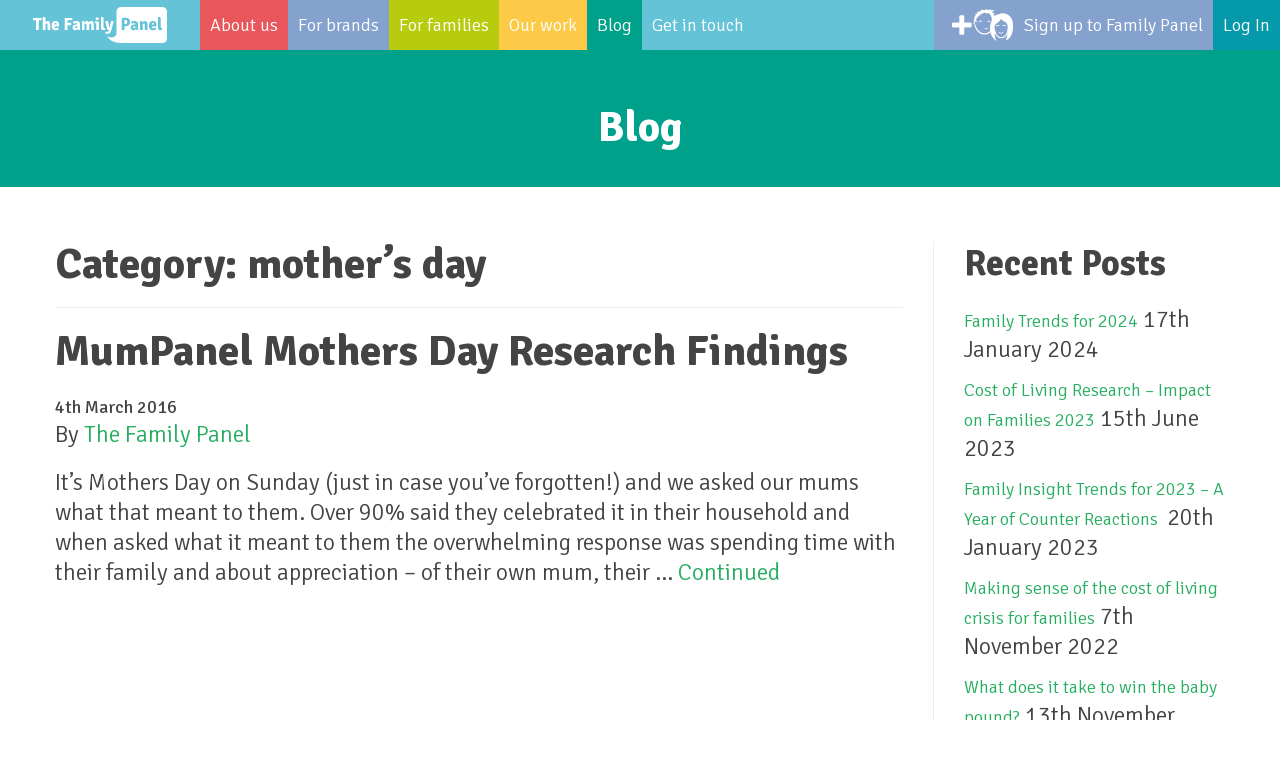

--- FILE ---
content_type: text/html; charset=UTF-8
request_url: https://www.thefamilypanel.com/category/mothers-day/
body_size: 6602
content:

<!doctype html>
<html lang="en-US">
  <head>
  <meta charset="utf-8">
  <meta http-equiv="x-ua-compatible" content="ie=edge">
  <meta name="viewport" content="width=device-width, initial-scale=1">
  <meta name='robots' content='index, follow, max-image-preview:large, max-snippet:-1, max-video-preview:-1' />

	<!-- This site is optimized with the Yoast SEO plugin v20.11 - https://yoast.com/wordpress/plugins/seo/ -->
	<title>mother&#039;s day Archives - Family Panel</title>
	<link rel="canonical" href="https://www.thefamilypanel.com/category/mothers-day/" />
	<meta property="og:locale" content="en_US" />
	<meta property="og:type" content="article" />
	<meta property="og:title" content="mother&#039;s day Archives - Family Panel" />
	<meta property="og:url" content="https://www.thefamilypanel.com/category/mothers-day/" />
	<meta property="og:site_name" content="Family Panel" />
	<meta name="twitter:card" content="summary_large_image" />
	<script type="application/ld+json" class="yoast-schema-graph">{"@context":"https://schema.org","@graph":[{"@type":"CollectionPage","@id":"https://www.thefamilypanel.com/category/mothers-day/","url":"https://www.thefamilypanel.com/category/mothers-day/","name":"mother's day Archives - Family Panel","isPartOf":{"@id":"https://www.thefamilypanel.com/#website"},"breadcrumb":{"@id":"https://www.thefamilypanel.com/category/mothers-day/#breadcrumb"},"inLanguage":"en-US"},{"@type":"BreadcrumbList","@id":"https://www.thefamilypanel.com/category/mothers-day/#breadcrumb","itemListElement":[{"@type":"ListItem","position":1,"name":"Home","item":"https://www.thefamilypanel.com/"},{"@type":"ListItem","position":2,"name":"mother's day"}]},{"@type":"WebSite","@id":"https://www.thefamilypanel.com/#website","url":"https://www.thefamilypanel.com/","name":"Family Panel","description":"Family Panel","potentialAction":[{"@type":"SearchAction","target":{"@type":"EntryPoint","urlTemplate":"https://www.thefamilypanel.com/?s={search_term_string}"},"query-input":"required name=search_term_string"}],"inLanguage":"en-US"}]}</script>
	<!-- / Yoast SEO plugin. -->


<link rel='dns-prefetch' href='//fonts.googleapis.com' />
<link rel="alternate" type="application/rss+xml" title="Family Panel &raquo; mother&#039;s day Category Feed" href="https://www.thefamilypanel.com/category/mothers-day/feed/" />
<script type="text/javascript">
window._wpemojiSettings = {"baseUrl":"https:\/\/s.w.org\/images\/core\/emoji\/14.0.0\/72x72\/","ext":".png","svgUrl":"https:\/\/s.w.org\/images\/core\/emoji\/14.0.0\/svg\/","svgExt":".svg","source":{"concatemoji":"https:\/\/www.thefamilypanel.com\/wp-includes\/js\/wp-emoji-release.min.js?ver=6.2.8"}};
/*! This file is auto-generated */
!function(e,a,t){var n,r,o,i=a.createElement("canvas"),p=i.getContext&&i.getContext("2d");function s(e,t){p.clearRect(0,0,i.width,i.height),p.fillText(e,0,0);e=i.toDataURL();return p.clearRect(0,0,i.width,i.height),p.fillText(t,0,0),e===i.toDataURL()}function c(e){var t=a.createElement("script");t.src=e,t.defer=t.type="text/javascript",a.getElementsByTagName("head")[0].appendChild(t)}for(o=Array("flag","emoji"),t.supports={everything:!0,everythingExceptFlag:!0},r=0;r<o.length;r++)t.supports[o[r]]=function(e){if(p&&p.fillText)switch(p.textBaseline="top",p.font="600 32px Arial",e){case"flag":return s("\ud83c\udff3\ufe0f\u200d\u26a7\ufe0f","\ud83c\udff3\ufe0f\u200b\u26a7\ufe0f")?!1:!s("\ud83c\uddfa\ud83c\uddf3","\ud83c\uddfa\u200b\ud83c\uddf3")&&!s("\ud83c\udff4\udb40\udc67\udb40\udc62\udb40\udc65\udb40\udc6e\udb40\udc67\udb40\udc7f","\ud83c\udff4\u200b\udb40\udc67\u200b\udb40\udc62\u200b\udb40\udc65\u200b\udb40\udc6e\u200b\udb40\udc67\u200b\udb40\udc7f");case"emoji":return!s("\ud83e\udef1\ud83c\udffb\u200d\ud83e\udef2\ud83c\udfff","\ud83e\udef1\ud83c\udffb\u200b\ud83e\udef2\ud83c\udfff")}return!1}(o[r]),t.supports.everything=t.supports.everything&&t.supports[o[r]],"flag"!==o[r]&&(t.supports.everythingExceptFlag=t.supports.everythingExceptFlag&&t.supports[o[r]]);t.supports.everythingExceptFlag=t.supports.everythingExceptFlag&&!t.supports.flag,t.DOMReady=!1,t.readyCallback=function(){t.DOMReady=!0},t.supports.everything||(n=function(){t.readyCallback()},a.addEventListener?(a.addEventListener("DOMContentLoaded",n,!1),e.addEventListener("load",n,!1)):(e.attachEvent("onload",n),a.attachEvent("onreadystatechange",function(){"complete"===a.readyState&&t.readyCallback()})),(e=t.source||{}).concatemoji?c(e.concatemoji):e.wpemoji&&e.twemoji&&(c(e.twemoji),c(e.wpemoji)))}(window,document,window._wpemojiSettings);
</script>
<style type="text/css">
img.wp-smiley,
img.emoji {
	display: inline !important;
	border: none !important;
	box-shadow: none !important;
	height: 1em !important;
	width: 1em !important;
	margin: 0 0.07em !important;
	vertical-align: -0.1em !important;
	background: none !important;
	padding: 0 !important;
}
</style>
	<link rel='stylesheet' id='formidable-css' href='https://www.thefamilypanel.com/wp-content/plugins/formidable/css/formidableforms.css?ver=6191600' type='text/css' media='all' />
<link rel='stylesheet' id='wp-block-library-css' href='https://www.thefamilypanel.com/wp-includes/css/dist/block-library/style.min.css?ver=6.2.8' type='text/css' media='all' />
<link rel='stylesheet' id='classic-theme-styles-css' href='https://www.thefamilypanel.com/wp-includes/css/classic-themes.min.css?ver=6.2.8' type='text/css' media='all' />
<style id='global-styles-inline-css' type='text/css'>
body{--wp--preset--color--black: #000000;--wp--preset--color--cyan-bluish-gray: #abb8c3;--wp--preset--color--white: #ffffff;--wp--preset--color--pale-pink: #f78da7;--wp--preset--color--vivid-red: #cf2e2e;--wp--preset--color--luminous-vivid-orange: #ff6900;--wp--preset--color--luminous-vivid-amber: #fcb900;--wp--preset--color--light-green-cyan: #7bdcb5;--wp--preset--color--vivid-green-cyan: #00d084;--wp--preset--color--pale-cyan-blue: #8ed1fc;--wp--preset--color--vivid-cyan-blue: #0693e3;--wp--preset--color--vivid-purple: #9b51e0;--wp--preset--gradient--vivid-cyan-blue-to-vivid-purple: linear-gradient(135deg,rgba(6,147,227,1) 0%,rgb(155,81,224) 100%);--wp--preset--gradient--light-green-cyan-to-vivid-green-cyan: linear-gradient(135deg,rgb(122,220,180) 0%,rgb(0,208,130) 100%);--wp--preset--gradient--luminous-vivid-amber-to-luminous-vivid-orange: linear-gradient(135deg,rgba(252,185,0,1) 0%,rgba(255,105,0,1) 100%);--wp--preset--gradient--luminous-vivid-orange-to-vivid-red: linear-gradient(135deg,rgba(255,105,0,1) 0%,rgb(207,46,46) 100%);--wp--preset--gradient--very-light-gray-to-cyan-bluish-gray: linear-gradient(135deg,rgb(238,238,238) 0%,rgb(169,184,195) 100%);--wp--preset--gradient--cool-to-warm-spectrum: linear-gradient(135deg,rgb(74,234,220) 0%,rgb(151,120,209) 20%,rgb(207,42,186) 40%,rgb(238,44,130) 60%,rgb(251,105,98) 80%,rgb(254,248,76) 100%);--wp--preset--gradient--blush-light-purple: linear-gradient(135deg,rgb(255,206,236) 0%,rgb(152,150,240) 100%);--wp--preset--gradient--blush-bordeaux: linear-gradient(135deg,rgb(254,205,165) 0%,rgb(254,45,45) 50%,rgb(107,0,62) 100%);--wp--preset--gradient--luminous-dusk: linear-gradient(135deg,rgb(255,203,112) 0%,rgb(199,81,192) 50%,rgb(65,88,208) 100%);--wp--preset--gradient--pale-ocean: linear-gradient(135deg,rgb(255,245,203) 0%,rgb(182,227,212) 50%,rgb(51,167,181) 100%);--wp--preset--gradient--electric-grass: linear-gradient(135deg,rgb(202,248,128) 0%,rgb(113,206,126) 100%);--wp--preset--gradient--midnight: linear-gradient(135deg,rgb(2,3,129) 0%,rgb(40,116,252) 100%);--wp--preset--duotone--dark-grayscale: url('#wp-duotone-dark-grayscale');--wp--preset--duotone--grayscale: url('#wp-duotone-grayscale');--wp--preset--duotone--purple-yellow: url('#wp-duotone-purple-yellow');--wp--preset--duotone--blue-red: url('#wp-duotone-blue-red');--wp--preset--duotone--midnight: url('#wp-duotone-midnight');--wp--preset--duotone--magenta-yellow: url('#wp-duotone-magenta-yellow');--wp--preset--duotone--purple-green: url('#wp-duotone-purple-green');--wp--preset--duotone--blue-orange: url('#wp-duotone-blue-orange');--wp--preset--font-size--small: 13px;--wp--preset--font-size--medium: 20px;--wp--preset--font-size--large: 36px;--wp--preset--font-size--x-large: 42px;--wp--preset--spacing--20: 0.44rem;--wp--preset--spacing--30: 0.67rem;--wp--preset--spacing--40: 1rem;--wp--preset--spacing--50: 1.5rem;--wp--preset--spacing--60: 2.25rem;--wp--preset--spacing--70: 3.38rem;--wp--preset--spacing--80: 5.06rem;--wp--preset--shadow--natural: 6px 6px 9px rgba(0, 0, 0, 0.2);--wp--preset--shadow--deep: 12px 12px 50px rgba(0, 0, 0, 0.4);--wp--preset--shadow--sharp: 6px 6px 0px rgba(0, 0, 0, 0.2);--wp--preset--shadow--outlined: 6px 6px 0px -3px rgba(255, 255, 255, 1), 6px 6px rgba(0, 0, 0, 1);--wp--preset--shadow--crisp: 6px 6px 0px rgba(0, 0, 0, 1);}:where(.is-layout-flex){gap: 0.5em;}body .is-layout-flow > .alignleft{float: left;margin-inline-start: 0;margin-inline-end: 2em;}body .is-layout-flow > .alignright{float: right;margin-inline-start: 2em;margin-inline-end: 0;}body .is-layout-flow > .aligncenter{margin-left: auto !important;margin-right: auto !important;}body .is-layout-constrained > .alignleft{float: left;margin-inline-start: 0;margin-inline-end: 2em;}body .is-layout-constrained > .alignright{float: right;margin-inline-start: 2em;margin-inline-end: 0;}body .is-layout-constrained > .aligncenter{margin-left: auto !important;margin-right: auto !important;}body .is-layout-constrained > :where(:not(.alignleft):not(.alignright):not(.alignfull)){max-width: var(--wp--style--global--content-size);margin-left: auto !important;margin-right: auto !important;}body .is-layout-constrained > .alignwide{max-width: var(--wp--style--global--wide-size);}body .is-layout-flex{display: flex;}body .is-layout-flex{flex-wrap: wrap;align-items: center;}body .is-layout-flex > *{margin: 0;}:where(.wp-block-columns.is-layout-flex){gap: 2em;}.has-black-color{color: var(--wp--preset--color--black) !important;}.has-cyan-bluish-gray-color{color: var(--wp--preset--color--cyan-bluish-gray) !important;}.has-white-color{color: var(--wp--preset--color--white) !important;}.has-pale-pink-color{color: var(--wp--preset--color--pale-pink) !important;}.has-vivid-red-color{color: var(--wp--preset--color--vivid-red) !important;}.has-luminous-vivid-orange-color{color: var(--wp--preset--color--luminous-vivid-orange) !important;}.has-luminous-vivid-amber-color{color: var(--wp--preset--color--luminous-vivid-amber) !important;}.has-light-green-cyan-color{color: var(--wp--preset--color--light-green-cyan) !important;}.has-vivid-green-cyan-color{color: var(--wp--preset--color--vivid-green-cyan) !important;}.has-pale-cyan-blue-color{color: var(--wp--preset--color--pale-cyan-blue) !important;}.has-vivid-cyan-blue-color{color: var(--wp--preset--color--vivid-cyan-blue) !important;}.has-vivid-purple-color{color: var(--wp--preset--color--vivid-purple) !important;}.has-black-background-color{background-color: var(--wp--preset--color--black) !important;}.has-cyan-bluish-gray-background-color{background-color: var(--wp--preset--color--cyan-bluish-gray) !important;}.has-white-background-color{background-color: var(--wp--preset--color--white) !important;}.has-pale-pink-background-color{background-color: var(--wp--preset--color--pale-pink) !important;}.has-vivid-red-background-color{background-color: var(--wp--preset--color--vivid-red) !important;}.has-luminous-vivid-orange-background-color{background-color: var(--wp--preset--color--luminous-vivid-orange) !important;}.has-luminous-vivid-amber-background-color{background-color: var(--wp--preset--color--luminous-vivid-amber) !important;}.has-light-green-cyan-background-color{background-color: var(--wp--preset--color--light-green-cyan) !important;}.has-vivid-green-cyan-background-color{background-color: var(--wp--preset--color--vivid-green-cyan) !important;}.has-pale-cyan-blue-background-color{background-color: var(--wp--preset--color--pale-cyan-blue) !important;}.has-vivid-cyan-blue-background-color{background-color: var(--wp--preset--color--vivid-cyan-blue) !important;}.has-vivid-purple-background-color{background-color: var(--wp--preset--color--vivid-purple) !important;}.has-black-border-color{border-color: var(--wp--preset--color--black) !important;}.has-cyan-bluish-gray-border-color{border-color: var(--wp--preset--color--cyan-bluish-gray) !important;}.has-white-border-color{border-color: var(--wp--preset--color--white) !important;}.has-pale-pink-border-color{border-color: var(--wp--preset--color--pale-pink) !important;}.has-vivid-red-border-color{border-color: var(--wp--preset--color--vivid-red) !important;}.has-luminous-vivid-orange-border-color{border-color: var(--wp--preset--color--luminous-vivid-orange) !important;}.has-luminous-vivid-amber-border-color{border-color: var(--wp--preset--color--luminous-vivid-amber) !important;}.has-light-green-cyan-border-color{border-color: var(--wp--preset--color--light-green-cyan) !important;}.has-vivid-green-cyan-border-color{border-color: var(--wp--preset--color--vivid-green-cyan) !important;}.has-pale-cyan-blue-border-color{border-color: var(--wp--preset--color--pale-cyan-blue) !important;}.has-vivid-cyan-blue-border-color{border-color: var(--wp--preset--color--vivid-cyan-blue) !important;}.has-vivid-purple-border-color{border-color: var(--wp--preset--color--vivid-purple) !important;}.has-vivid-cyan-blue-to-vivid-purple-gradient-background{background: var(--wp--preset--gradient--vivid-cyan-blue-to-vivid-purple) !important;}.has-light-green-cyan-to-vivid-green-cyan-gradient-background{background: var(--wp--preset--gradient--light-green-cyan-to-vivid-green-cyan) !important;}.has-luminous-vivid-amber-to-luminous-vivid-orange-gradient-background{background: var(--wp--preset--gradient--luminous-vivid-amber-to-luminous-vivid-orange) !important;}.has-luminous-vivid-orange-to-vivid-red-gradient-background{background: var(--wp--preset--gradient--luminous-vivid-orange-to-vivid-red) !important;}.has-very-light-gray-to-cyan-bluish-gray-gradient-background{background: var(--wp--preset--gradient--very-light-gray-to-cyan-bluish-gray) !important;}.has-cool-to-warm-spectrum-gradient-background{background: var(--wp--preset--gradient--cool-to-warm-spectrum) !important;}.has-blush-light-purple-gradient-background{background: var(--wp--preset--gradient--blush-light-purple) !important;}.has-blush-bordeaux-gradient-background{background: var(--wp--preset--gradient--blush-bordeaux) !important;}.has-luminous-dusk-gradient-background{background: var(--wp--preset--gradient--luminous-dusk) !important;}.has-pale-ocean-gradient-background{background: var(--wp--preset--gradient--pale-ocean) !important;}.has-electric-grass-gradient-background{background: var(--wp--preset--gradient--electric-grass) !important;}.has-midnight-gradient-background{background: var(--wp--preset--gradient--midnight) !important;}.has-small-font-size{font-size: var(--wp--preset--font-size--small) !important;}.has-medium-font-size{font-size: var(--wp--preset--font-size--medium) !important;}.has-large-font-size{font-size: var(--wp--preset--font-size--large) !important;}.has-x-large-font-size{font-size: var(--wp--preset--font-size--x-large) !important;}
.wp-block-navigation a:where(:not(.wp-element-button)){color: inherit;}
:where(.wp-block-columns.is-layout-flex){gap: 2em;}
.wp-block-pullquote{font-size: 1.5em;line-height: 1.6;}
</style>
<link rel='stylesheet' id='contact-form-7-css' href='https://www.thefamilypanel.com/wp-content/plugins/contact-form-7/includes/css/styles.css?ver=5.7.7' type='text/css' media='all' />
<link rel='stylesheet' id='google-fonts-css' href='https://fonts.googleapis.com/css?family=Signika%3A300%2C400%2C700&#038;ver=6.2.8' type='text/css' media='all' />
<link rel='stylesheet' id='sage/css-css' href='https://www.thefamilypanel.com/wp-content/themes/sage/dist/styles/main.css' type='text/css' media='all' />
<script type='text/javascript' src='https://www.thefamilypanel.com/wp-includes/js/jquery/jquery.min.js?ver=3.6.4' id='jquery-core-js'></script>
<script type='text/javascript' src='https://www.thefamilypanel.com/wp-includes/js/jquery/jquery-migrate.min.js?ver=3.4.0' id='jquery-migrate-js'></script>
<link rel="https://api.w.org/" href="https://www.thefamilypanel.com/wp-json/" /><link rel="alternate" type="application/json" href="https://www.thefamilypanel.com/wp-json/wp/v2/categories/41" /><link rel="wlwmanifest" type="application/wlwmanifest+xml" href="https://www.thefamilypanel.com/wp-includes/wlwmanifest.xml" />
<meta name="generator" content="WordPress 6.2.8" />

		<!-- GA Google Analytics @ https://m0n.co/ga -->
		<script async src="https://www.googletagmanager.com/gtag/js?id=AW-11246044621"></script>
		<script>
			window.dataLayer = window.dataLayer || [];
			function gtag(){dataLayer.push(arguments);}
			gtag('js', new Date());
			gtag('config', 'AW-11246044621');
		</script>

	<script type="text/javascript">document.documentElement.className += " js";</script>
  <link rel="shortcut icon" href="https://www.thefamilypanel.com/wp-content/themes/sage/favicon.ico" type="image/x-icon" />
  <!-- no-js/js class switcher -->
  <script>(function(H){H.className=H.className.replace(/\bno-js\b/,'js')})(document.documentElement)</script>
</head>
  <body class="archive category category-mothers-day category-41 sidebar-primary">
    <!--[if IE]>
      <div class="alert alert-warning">
        You are using an <strong>outdated</strong> browser. Please <a href="http://browsehappy.com/">upgrade your browser</a> to improve your experience.      </div>
    <![endif]-->
    <header class="banner">
  <div class="sign_up"><a href="/signup/"><span>Families Sign Up</span></a></div>
  <a class="brand" href="https://www.thefamilypanel.com/">Family Panel</a>
  <div class="nav-mobile">
    <a class="nav-toggle" href="#"><span></span></a>
  </div>
  <nav class="nav-primary">
    <div class="menu-primary_navigation-container"><ul id="menu-primary_navigation" class="nav"><li id="menu-item-14" class="menu-item menu-item-type-post_type menu-item-object-page menu-item-14"><a href="https://www.thefamilypanel.com/about-us/">About us</a></li>
<li id="menu-item-37" class="menu-item menu-item-type-post_type menu-item-object-page menu-item-37"><a href="https://www.thefamilypanel.com/for-brands/">For brands</a></li>
<li id="menu-item-36" class="menu-item menu-item-type-post_type menu-item-object-page menu-item-36"><a href="https://www.thefamilypanel.com/for-families/">For families</a></li>
<li id="menu-item-42" class="menu-item menu-item-type-post_type menu-item-object-page menu-item-42"><a href="https://www.thefamilypanel.com/our-work/">Our work</a></li>
<li id="menu-item-15" class="menu-item menu-item-type-post_type menu-item-object-page current_page_parent menu-item-15"><a href="https://www.thefamilypanel.com/homepage/blog/">Blog</a></li>
<li id="menu-item-16" class="menu-item menu-item-type-post_type menu-item-object-page menu-item-16"><a href="https://www.thefamilypanel.com/get-in-touch/">Get in touch</a></li>
<li id="menu-item-540" class="menu-item menu-item-type-custom menu-item-object-custom menu-item-540"><a href="https://portal.thefamilypanel.com">Log In</a></li>
<li id="menu-item-478" class="menu-item menu-item-type-post_type menu-item-object-page menu-item-478"><a href="https://www.thefamilypanel.com/signup/">Sign up to Family Panel</a></li>
</ul></div>  </nav>
</header>





<div class="hero-container background4 hero-strapline">
      <div class="hero-text-content">
        <h1>
          Blog        </h1>
      </div>
</div>
    <div class="wrap container" role="document">
      <div class="content row">
        <main class="main">
          
<div class="page-header">
  <h1>Category: <span>mother&#8217;s day</span></h1>
</div>


  <article class="post-200 post type-post status-publish format-standard hentry category-market-research-with-mums category-mothers-day category-mothers-day-survey category-mum-demographics category-mum-needs-mothers-day category-mum-survey category-research-with-mums category-what-do-mums-want-for-mothers-day">
  <header>
    <h2 class="entry-title"><a href="https://www.thefamilypanel.com/2016/03/a-hug-and-a-cup-of-tea/">MumPanel Mothers Day Research Findings</a></h2>
    <time class="updated" datetime="2016-03-04T16:08:00+00:00">4th March 2016</time>
<p class="byline author vcard">By <a href="https://www.thefamilypanel.com/author/mumpanel-team/" rel="author" class="fn">The Family Panel</a></p>
  </header>
  <div class="entry-summary">
    <p>It’s Mothers Day on Sunday (just in case you’ve forgotten!) and we asked our mums what that meant to them. Over 90% said they celebrated it in their household and when asked what it meant to them the overwhelming response was spending time with their family and about appreciation – of their own mum, their &hellip; <a href="https://www.thefamilypanel.com/2016/03/a-hug-and-a-cup-of-tea/">Continued</a></p>
  </div>
</article>


                            </main><!-- /.main -->
                  <aside class="sidebar">
            
		<section class="widget recent-posts-2 widget_recent_entries">
		<h3>Recent Posts</h3>
		<ul>
											<li>
					<a href="https://www.thefamilypanel.com/2024/01/family-trends-for-2024/">Family Trends for 2024</a>
											<span class="post-date">17th January 2024</span>
									</li>
											<li>
					<a href="https://www.thefamilypanel.com/2023/06/cost-of-living-research-impact-on-families-2023/">Cost of Living Research &#8211; Impact on Families 2023</a>
											<span class="post-date">15th June 2023</span>
									</li>
											<li>
					<a href="https://www.thefamilypanel.com/2023/01/family-insight-trends-for-2023-a-year-of-counter-reactions/">Family Insight Trends for 2023 &#8211; A Year of Counter Reactions </a>
											<span class="post-date">20th January 2023</span>
									</li>
											<li>
					<a href="https://www.thefamilypanel.com/2022/11/making-sense-of-the-cost-of-living-crisis-for-families/">Making sense of the cost of living crisis for families</a>
											<span class="post-date">7th November 2022</span>
									</li>
											<li>
					<a href="https://www.thefamilypanel.com/2019/11/what-does-it-take-to-win-the-baby-pound/">What does it take to win the baby pound?</a>
											<span class="post-date">13th November 2019</span>
									</li>
											<li>
					<a href="https://www.thefamilypanel.com/2019/10/christmas-parent-and-children-insights/">Christmas Parent and Children Research Insights</a>
											<span class="post-date">29th October 2019</span>
									</li>
											<li>
					<a href="https://www.thefamilypanel.com/2019/10/quick-family-insight-october-2019/">Quick Family Insight &#8211; October 2019</a>
											<span class="post-date">18th October 2019</span>
									</li>
											<li>
					<a href="https://www.thefamilypanel.com/2019/09/approved-by-families/">Get Approved by Families and Parents</a>
											<span class="post-date">3rd September 2019</span>
									</li>
											<li>
					<a href="https://www.thefamilypanel.com/2019/08/family-kid-and-bear-insights/">Family Panel Insights For Bear Urban Fresh Foods Ltd</a>
											<span class="post-date">29th August 2019</span>
									</li>
											<li>
					<a href="https://www.thefamilypanel.com/2019/03/family-dynamics-trends-2019/">Family Dynamics &#038; Trends 2019 Future Families Report</a>
											<span class="post-date">25th March 2019</span>
									</li>
					</ul>

		</section>          </aside><!-- /.sidebar -->
              </div><!-- /.content -->
    </div><!-- /.wrap -->
    <footer class="content-info">
  <div class="container">

    <div class="footer__columns">
      <div class="footer__column footer__left-column">
       <h3>Contact</h3>
        <ul class="contact-list">
          <li class="icon icon-phone">0161 413 4717</li>
          <li class="icon icon-mail"><a href="mailto:lynne@thefamilypanel.com">lynne@thefamilypanel.com</a></li>
        </ul>
      </div>
      <div class="footer__column footer__mid-column">
        <h3>Social networks</h3>
        <ul class="icon-list icon-list__social">
          <li><a href="https://twitter.com/TheFamilyPanel" class="icon icon-twitter" target="_blank"></a></li>
          <li><a href="https://www.linkedin.com/company/10983249?trk=tyah&trkInfo=clickedVertical%3Acompany%2CclickedEntityId%3A10983249%2Cidx%3A2-1-2%2CtarId%3A1483905533858%2Ctas%3Athe%20family%20panel" class="icon icon-linkedin" target="_blank"></a></li>
          <li><a href="https://www.facebook.com/groups/TheFamilyPanel/" class="icon icon-facebook" target="_blank"></a></li>
        </ul>
      </div>
      <div class="footer__column footer__right-column">
        <img src="https://www.thefamilypanel.com/wp-content/themes/sage/assets/images/logo-familypanel.png" class="footer__logo">
      </div>
    </div>
    <p class="legal">&copy 2026 Family Panel. <a href="http://www.humanisehq.com/">The Family Panel is part of Humanise Group Ltd</a></p>
  </div>
</footer>
<script>

</script><script type='text/javascript' src='https://www.thefamilypanel.com/wp-content/plugins/contact-form-7/includes/swv/js/index.js?ver=5.7.7' id='swv-js'></script>
<script type='text/javascript' id='contact-form-7-js-extra'>
/* <![CDATA[ */
var wpcf7 = {"api":{"root":"https:\/\/www.thefamilypanel.com\/wp-json\/","namespace":"contact-form-7\/v1"}};
/* ]]> */
</script>
<script type='text/javascript' src='https://www.thefamilypanel.com/wp-content/plugins/contact-form-7/includes/js/index.js?ver=5.7.7' id='contact-form-7-js'></script>
<script type='text/javascript' src='https://www.thefamilypanel.com/wp-content/themes/sage/dist/scripts/main.js' id='sage/js-js'></script>
  </body>
</html>


--- FILE ---
content_type: image/svg+xml
request_url: https://www.thefamilypanel.com/wp-content/themes/sage/assets/images/logo.svg
body_size: 7425
content:
<?xml version="1.0" encoding="utf-8"?>
<!-- Generator: Adobe Illustrator 16.0.0, SVG Export Plug-In . SVG Version: 6.00 Build 0)  -->
<!DOCTYPE svg PUBLIC "-//W3C//DTD SVG 1.1//EN" "http://www.w3.org/Graphics/SVG/1.1/DTD/svg11.dtd">
<svg version="1.1" id="Layer_1" xmlns="http://www.w3.org/2000/svg" xmlns:xlink="http://www.w3.org/1999/xlink" x="0px" y="0px"
	 width="133.333px" height="35.044px" viewBox="0 0 133.333 35.044" enable-background="new 0 0 133.333 35.044"
	 xml:space="preserve">
<g>
	<path fill="#FFFFFF" d="M2.967,12.928c-0.257,0-0.841,0.017-1.1,0.017H0.101C0.017,12.533,0,12.122,0,11.813
		c0-0.309,0.017-0.738,0.101-1.15h8.496c0.085,0.275,0.137,0.704,0.137,1.046c0,0.911-0.445,1.236-1.441,1.236H6.793
		c-0.256,0-0.821-0.017-1.081-0.017H5.697c0,0.48,0.015,0.806,0.015,1.27v8.185c-0.479,0.086-0.995,0.103-1.372,0.103
		c-0.378,0-0.909-0.017-1.373-0.103V12.928z"/>
	<path fill="#FFFFFF" d="M17.037,20.237c0,0.67,0.105,1.271,0.431,1.7c-0.396,0.342-1.013,0.582-1.683,0.582
		c-1.081,0-1.44-0.582-1.44-1.663v-3.655c0-0.773-0.154-1.133-0.721-1.133c-0.361,0-0.841,0.172-1.287,0.583v5.731
		c-0.377,0.068-0.84,0.103-1.32,0.103c-0.431,0-0.895-0.034-1.288-0.103V9.875l0.12-0.12h1.028c1.065,0,1.46,0.412,1.46,1.612v3.243
		c0.652-0.532,1.39-0.944,2.298-0.944c1.562,0,2.402,1.269,2.402,3.053V20.237z"/>
	<path fill="#FFFFFF" d="M21.242,18.968c0.085,0.926,0.412,1.629,1.544,1.629c0.772,0,1.526-0.239,2.231-0.515
		c0.395,0.396,0.635,1.046,0.704,1.579c-0.858,0.617-2.163,0.979-3.365,0.979c-3.02,0-3.825-2.213-3.825-4.479
		c0-2.591,1.114-4.599,3.843-4.599c2.265,0,3.57,1.562,3.57,3.639c0,0.754-0.052,1.201-0.223,1.767H21.242z M21.224,17.114h2.267
		v-0.188c0-0.79-0.325-1.458-1.134-1.458C21.602,15.468,21.292,16,21.224,17.114z"/>
	<path fill="#FFFFFF" d="M33.03,22.485c-0.377,0-0.944-0.017-1.405-0.103V10.766l0.118-0.104h7.343
		c0.069,0.292,0.104,0.738,0.104,1.046c0,0.911-0.463,1.288-1.459,1.288H35.59h-1.238c0,0.446,0.018,0.908,0.018,1.338v1.081h0.343
		h3.329c0.085,0.326,0.136,0.824,0.136,1.133c0,0.309-0.051,0.788-0.136,1.115h-3.329h-0.343v4.719
		C33.904,22.468,33.407,22.485,33.03,22.485z"/>
	<path fill="#FFFFFF" d="M46.31,22.519c-0.873-0.016-1.474-0.411-1.851-0.91c-0.6,0.568-1.391,1.031-2.508,1.031
		c-1.766,0-2.606-1.373-2.606-2.608c0-2.06,1.631-2.968,3.397-2.968c0.31,0,0.773,0,1.22,0.034v-0.325
		c0-0.721-0.344-1.082-1.117-1.082c-0.736,0-1.628,0.275-2.522,0.549c-0.377-0.446-0.583-1.2-0.651-1.871
		c1.147-0.464,2.814-0.754,3.931-0.754c1.492,0,3.052,0.754,3.052,2.934v3.483c0,0.497,0.139,0.875,0.481,1.115
		C47.031,21.609,46.653,22.261,46.31,22.519z M43.962,20.168v-1.372c-0.344-0.017-0.687-0.035-0.927-0.035
		c-0.774,0-1.084,0.446-1.084,1.099c0,0.462,0.31,0.806,0.791,0.806C43.138,20.667,43.565,20.494,43.962,20.168z"/>
	<path fill="#FFFFFF" d="M52.473,16.068c-0.36,0.018-0.773,0.241-1.134,0.583v5.731c-0.377,0.068-0.875,0.103-1.339,0.103
		c-0.445,0-0.961-0.034-1.339-0.103V13.82l0.121-0.121h0.996c0.737,0,1.218,0.396,1.442,1.081c0.668-0.617,1.475-1.115,2.366-1.115
		c0.944,0,1.63,0.463,2.006,1.184c0.738-0.652,1.7-1.184,2.645-1.184c1.509,0,2.28,1.166,2.28,2.729v3.842
		c0,0.67,0.12,1.271,0.43,1.7c-0.394,0.342-0.994,0.582-1.665,0.582c-1.078,0-1.439-0.582-1.439-1.663v-3.655
		c0-0.91-0.445-1.133-0.807-1.133c-0.326,0-0.739,0.241-1.099,0.601v5.713c-0.378,0.068-0.893,0.103-1.356,0.103
		c-0.446,0-0.941-0.034-1.336-0.103v-5.166C53.245,16.309,52.849,16.068,52.473,16.068z"/>
	<path fill="#FFFFFF" d="M65.617,22.382c-0.379,0.068-0.895,0.103-1.356,0.103c-0.446,0-0.943-0.034-1.339-0.103v-5.679
		c0-0.566-0.206-0.995-0.807-0.995h-0.258c-0.087-0.292-0.103-0.584-0.103-0.909c0-0.292,0.016-0.652,0.103-0.961
		c0.531-0.051,1.134-0.085,1.512-0.085h0.377c1.131,0,1.871,0.788,1.871,2.042V22.382z M62.613,10.371
		c0.29-0.155,0.808-0.275,1.27-0.275c0.464,0,1.013,0.12,1.271,0.275c0.136,0.309,0.205,0.687,0.205,0.996s-0.069,0.687-0.205,0.995
		c-0.258,0.137-0.807,0.258-1.271,0.258c-0.462,0-1.013-0.103-1.27-0.258c-0.137-0.308-0.206-0.686-0.206-0.995
		C62.407,11.041,62.477,10.68,62.613,10.371z"/>
	<path fill="#FFFFFF" d="M71.451,20.427c0.137,0.377,0.206,0.84,0.206,1.27c0,0.205,0,0.428-0.053,0.6
		c-0.516,0.086-1.201,0.172-1.854,0.172c-1.543,0-2.126-0.756-2.126-2.386V9.875l0.104-0.12h1.045c1.064,0,1.458,0.412,1.458,1.612
		v8.254c0,0.514,0.206,0.807,0.756,0.807H71.451z"/>
	<path fill="#FFFFFF" d="M78.107,22.16c-0.618,2.333-1.544,3.98-4.223,3.98c-0.686,0-1.612-0.188-2.074-0.344
		c-0.069-0.617,0.171-1.51,0.532-1.922c0.36,0.121,0.979,0.258,1.542,0.258c0.86,0,1.427-0.514,1.684-1.391l0.068-0.238
		c-0.927,0-1.561-0.274-1.785-1.081l-1.989-7.397c0.531-0.239,1.199-0.359,1.648-0.359c0.65,0,1.081,0.258,1.302,1.149l0.789,3.295
		c0.155,0.583,0.311,1.698,0.396,2.265c0.016,0.104,0.052,0.119,0.14,0.119l1.492-6.656c0.291-0.085,0.718-0.12,1.062-0.12
		c0.443,0,0.943,0.034,1.423,0.187l0.103,0.19L78.107,22.16z"/>
	<g>
		<path fill="#FFFFFF" d="M119.224,15.468c-0.759,0-1.064,0.531-1.135,1.646h2.267v-0.188
			C120.355,16.137,120.028,15.468,119.224,15.468z"/>
		<path fill="#FFFFFF" d="M92.111,12.67c-0.362,0-0.67,0-1.133-0.018v3.999c0.48-0.017,0.943-0.035,1.133-0.035
			c1.355,0,1.628-1.148,1.628-1.972C93.739,13.837,93.467,12.67,92.111,12.67z"/>
		<path fill="#FFFFFF" d="M129.004,0h-4.415H88.602h-1.135c-2.386,0-4.329,1.94-4.329,4.326v21.299v-0.002
			c-0.107,3.739-4.378,3.978-4.378,3.978c-3.393,0.328-5.016-1.568-5.016-1.568s2.137,6.99,14.087,7.002
			c0.036,0,0.074,0.004,0.111,0.004h0.196c0.085,0.002,0.167,0.007,0.255,0.006l-0.003-0.006h0.688h35.51h4.415
			c2.385,0,4.329-1.941,4.329-4.326V4.326C133.333,1.94,131.389,0,129.004,0z M92.336,18.71h-1.357v3.672
			c-0.447,0.086-0.996,0.103-1.372,0.103c-0.328,0-0.929-0.017-1.373-0.103V10.749l0.12-0.12c1.476-0.034,2.675-0.068,3.982-0.068
			c2.436,0,4.199,1.303,4.199,4.084C96.535,17.336,94.771,18.71,92.336,18.71z M104.173,22.519c-0.873-0.016-1.474-0.411-1.853-0.91
			c-0.601,0.568-1.389,1.031-2.504,1.031c-1.768,0-2.609-1.373-2.609-2.608c0-2.06,1.63-2.968,3.397-2.968
			c0.309,0,0.772,0,1.219,0.034v-0.325c0-0.721-0.343-1.082-1.117-1.082c-0.737,0-1.629,0.275-2.521,0.549
			c-0.377-0.446-0.583-1.2-0.65-1.871c1.147-0.464,2.813-0.754,3.928-0.754c1.494,0,3.056,0.754,3.056,2.934v3.483
			c0,0.497,0.136,0.875,0.479,1.115C104.894,21.609,104.518,22.261,104.173,22.519z M112.65,22.519c-1.08,0-1.441-0.582-1.441-1.663
			v-3.655c0-0.773-0.153-1.133-0.739-1.133c-0.342,0-0.821,0.172-1.269,0.583v5.731c-0.377,0.068-0.875,0.103-1.339,0.103
			c-0.444,0-0.961-0.034-1.338-0.103V13.82l0.119-0.121h1.014c0.72,0,1.184,0.378,1.406,1.029c0.669-0.6,1.443-1.063,2.438-1.063
			c1.56,0,2.4,1.269,2.4,3.053v3.518c0,0.67,0.104,1.271,0.412,1.7C113.918,22.279,113.321,22.519,112.65,22.519z M122.587,18.968
			h-4.479c0.085,0.926,0.412,1.629,1.543,1.629c0.773,0,1.529-0.239,2.232-0.515c0.394,0.396,0.634,1.046,0.704,1.579
			c-0.86,0.617-2.163,0.979-3.363,0.979c-3.021,0-3.828-2.213-3.828-4.479c0-2.591,1.117-4.599,3.844-4.599
			c2.265,0,3.57,1.562,3.57,3.639C122.81,17.955,122.757,18.402,122.587,18.968z M128.401,22.296
			c-0.514,0.086-1.2,0.172-1.853,0.172c-1.544,0-2.125-0.756-2.125-2.386V9.875l0.1-0.12h1.049c1.061,0,1.458,0.412,1.458,1.612
			v8.254c0,0.514,0.206,0.807,0.755,0.807h0.464c0.136,0.377,0.204,0.84,0.204,1.27C128.453,21.902,128.453,22.125,128.401,22.296z"
			/>
		<path fill="#FFFFFF" d="M99.816,19.861c0,0.462,0.307,0.806,0.788,0.806c0.395,0,0.824-0.173,1.219-0.498v-1.372
			c-0.343-0.017-0.687-0.035-0.927-0.035C100.123,18.762,99.816,19.208,99.816,19.861z"/>
	</g>
</g>
</svg>
